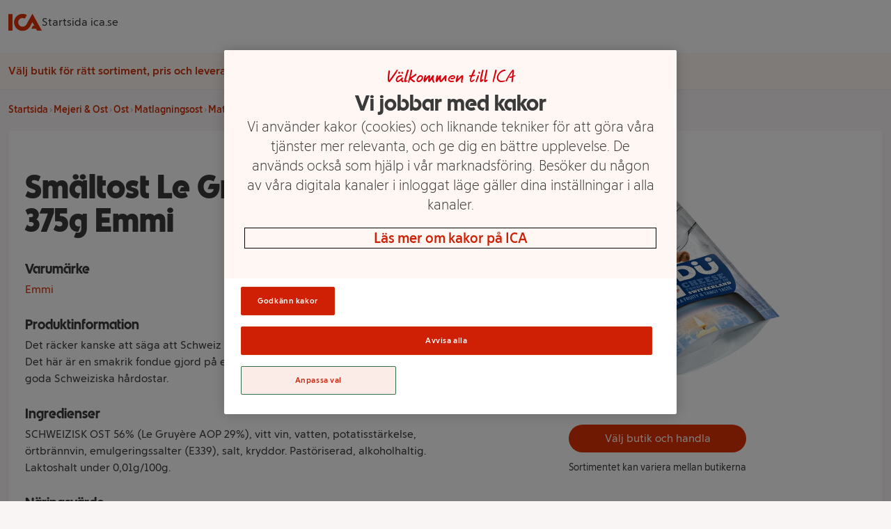

--- FILE ---
content_type: text/html
request_url: https://handla.ica.se/produkt/2085719
body_size: 57680
content:
<!DOCTYPE html><html lang="sv"> <head><meta charset="UTF-8"><meta name="viewport" content="width=device-width"><meta name="description" content="Det räcker kanske att säga att Schweiz anses vara ostfonduens ursprungsland. Det här är en smakrik fondue gjord på extra mycket Gruyère mixat med andra go..."><meta property="og:title" content="Smältost Le Gruyère Fondue 375g Emmi | Handla mat online från din lokala ICA-butik"><meta property="og:description" content="Det räcker kanske att säga att Schweiz anses vara ostfonduens ursprungsland. Det här är en smakrik fondue gjord på extra mycket Gruyère mixat med andra go..."><meta property="og:url" content="https://handla.ica.se/produkt/2085719"><meta property="og:type" content="Article"><meta property="og:site_name" content="Handla mat online från din lokala ICA-butik"><meta property="og:image" content="https://assets.icanet.se/image/upload/cs_srgb/t_product_large_2x_v1/v1730806794/snrbboi74pkxak3y5nz8.webp"><link rel="icon" type="image/svg+xml" href="/favicon.png"><link rel="preconnect" href="https://assets.icanet.se"><link rel="preload" href="https://handla.ica.se/app/store/0.1.257617/store-selector-app.css" as="style" onload="this.onload=null;this.rel='stylesheet'"><link rel="preload" href="https://assets.icanet.se/raw/upload/fonts/ica-atoms/ICAText_Ny/ICATextNy-Regular.woff2" as="font" type="font/woff2" crossorigin><link rel="preload" href="https://assets.icanet.se/raw/upload/fonts/ica-atoms/ICARubrik_V2/ICARubrik-Bold.woff2" as="font" type="font/woff2" crossorigin><link rel="preload" href="https://assets.icanet.se/raw/upload/fonts/ica-atoms/ICAText_Ny/ICATextNy-Bold.woff2" as="font" type="font/woff2" crossorigin><link rel="preload" href="https://assets.icanet.se/raw/upload/fonts/ica-atoms/ICARubrik_V2/ICARubrik-Black.woff2" as="font" type="font/woff2" crossorigin><script>
      function OptanonWrapper() {
        window.dispatchEvent(new Event("OptanonWindowReady"))

        window.Optanon.OnConsentChanged(function() {
          window.dispatchEvent(new Event("OptanonConsentChanged"))
        })
      }
    </script><link rel="preconnect" href="https://dev.visualwebsiteoptimizer.com"><script type="text/javascript" id="vwoCode">
      let vwoReady = false
      const cookieObj = new URLSearchParams(document.cookie.replace(/; /g, "&"))

      const getCookie = (cookieName) => {
        return cookieObj.get(cookieName) || undefined
      }

      const OptanonActive = getCookie("OptanonAlertBoxClosed")

      const runVwoCode = () => {
        if (vwoReady) return
        if (!window._vwo_code) var account_id=864252, version=2.1, settings_tolerance=2000, hide_element='body', hide_element_style = 'opacity:0 !important;filter:alpha(opacity=0) !important;background:none !important;transition:none !important;', f=false,w=window,d=document,v=d.querySelector('#vwoCode'),cK='_vwo_'+account_id+'_settings',cc={};try{var c=JSON.parse(localStorage.getItem('_vwo_'+account_id+'_config'));cc=c&&typeof c==='object'?c:{}}catch(e){}var stT=cc.stT==='session'?w.sessionStorage:w.localStorage;code={nonce:v&&v.nonce,library_tolerance:function(){return typeof library_tolerance!=='undefined'?library_tolerance:undefined},settings_tolerance:function(){return cc.sT||settings_tolerance},hide_element_style:function(){return'{'+(cc.hES||hide_element_style)+'}'},hide_element:function(){if(performance.getEntriesByName('first-contentful-paint')[0]){return''}return typeof cc.hE==='string'?cc.hE:hide_element},getVersion:function(){return version},finish:function(e){if(!f){f=true;var t=d.getElementById('_vis_opt_path_hides');if(t)t.parentNode.removeChild(t);if(e)(new Image).src='https://dev.visualwebsiteoptimizer.com/ee.gif?a='+account_id+e}},finished:function(){return f},addScript:function(e){var t=d.createElement('script');t.type='text/javascript';if(e.src){t.src=e.src}else{t.text=e.text}v&&t.setAttribute('nonce',v.nonce);d.getElementsByTagName('head')[0].appendChild(t)},load:function(e,t){var n=this.getSettings(),i=d.createElement('script'),r=this;t=t||{};if(n){i.textContent=n;d.getElementsByTagName('head')[0].appendChild(i);if(!w.VWO||VWO.caE){stT.removeItem(cK);r.load(e)}}else{var o=new XMLHttpRequest;o.open('GET',e,true);o.withCredentials=!t.dSC;o.responseType=t.responseType||'text';o.onload=function(){if(t.onloadCb){return t.onloadCb(o,e)}if(o.status===200||o.status===304){_vwo_code.addScript({text:o.responseText})}else{_vwo_code.finish('&e=loading_failure:'+e)}};o.onerror=function(){if(t.onerrorCb){return t.onerrorCb(e)}_vwo_code.finish('&e=loading_failure:'+e)};o.send()}},getSettings:function(){try{var e=stT.getItem(cK);if(!e){return}e=JSON.parse(e);if(Date.now()>e.e){stT.removeItem(cK);return}return e.s}catch(e){return}},init:function(){if(d.URL.indexOf('__vwo_disable__')>-1)return;var e=this.settings_tolerance();w._vwo_settings_timer=setTimeout(function(){_vwo_code.finish();stT.removeItem(cK)},e);var t;if(this.hide_element()!=='body'){t=d.createElement('style');var n=this.hide_element(),i=n?n+this.hide_element_style():'',r=d.getElementsByTagName('head')[0];t.setAttribute('id','_vis_opt_path_hides');v&&t.setAttribute('nonce',v.nonce);t.setAttribute('type','text/css');if(t.styleSheet)t.styleSheet.cssText=i;else t.appendChild(d.createTextNode(i));r.appendChild(t)}else{t=d.getElementsByTagName('head')[0];var i=d.createElement('div');i.style.cssText='z-index: 2147483647 !important;position: fixed !important;left: 0 !important;top: 0 !important;width: 100% !important;height: 100% !important;background: white !important;display: block !important;';i.setAttribute('id','_vis_opt_path_hides');i.classList.add('_vis_hide_layer');t.parentNode.insertBefore(i,t.nextSibling)}var o=window._vis_opt_url||d.URL,s='https://dev.visualwebsiteoptimizer.com/j.php?a='+account_id+'&u='+encodeURIComponent(o)+'&vn='+version;if(w.location.search.indexOf('_vwo_xhr')!==-1){this.addScript({src:s})}else{this.load(s+'&x=true')}}};w._vwo_code=code;code.init()
        vwoReady = true
      }

      if (OptanonActive) {
        runVwoCode()
      } else {
        window.addEventListener("OptanonConsentChanged", runVwoCode)
      }
    </script><title>Smältost Le Gruyère Fondue 375g Emmi | Handla mat online från din lokala ICA-butik</title><style>*,:before,:after{box-sizing:border-box;border-width:0;border-style:solid;border-color:#e5e7eb}:before,:after{--tw-content: ""}html{line-height:1.5;-webkit-text-size-adjust:100%;-moz-tab-size:4;-o-tab-size:4;tab-size:4;font-family:ICA Text Ny,ui-sans-serif,system-ui,-apple-system,BlinkMacSystemFont,Segoe UI,Roboto,Helvetica Neue,Arial,Noto Sans,sans-serif,"Apple Color Emoji","Segoe UI Emoji",Segoe UI Symbol,"Noto Color Emoji";font-feature-settings:normal}body{margin:0;line-height:inherit}hr{height:0;color:inherit;border-top-width:1px}abbr:where([title]){-webkit-text-decoration:underline dotted;text-decoration:underline dotted}h1,h2,h3,h4,h5,h6{font-size:inherit;font-weight:inherit}a{color:inherit;text-decoration:inherit}b,strong{font-weight:bolder}code,kbd,samp,pre{font-family:ui-monospace,SFMono-Regular,Menlo,Monaco,Consolas,Liberation Mono,Courier New,monospace;font-size:1em}small{font-size:80%}sub,sup{font-size:75%;line-height:0;position:relative;vertical-align:baseline}sub{bottom:-.25em}sup{top:-.5em}table{text-indent:0;border-color:inherit;border-collapse:collapse}button,input,optgroup,select,textarea{font-family:inherit;font-size:100%;font-weight:inherit;line-height:inherit;color:inherit;margin:0;padding:0}button,select{text-transform:none}button,[type=button],[type=reset],[type=submit]{-webkit-appearance:button;background-color:transparent;background-image:none}:-moz-focusring{outline:auto}:-moz-ui-invalid{box-shadow:none}progress{vertical-align:baseline}::-webkit-inner-spin-button,::-webkit-outer-spin-button{height:auto}[type=search]{-webkit-appearance:textfield;outline-offset:-2px}::-webkit-search-decoration{-webkit-appearance:none}::-webkit-file-upload-button{-webkit-appearance:button;font:inherit}summary{display:list-item}blockquote,dl,dd,h1,h2,h3,h4,h5,h6,hr,figure,p,pre{margin:0}fieldset{margin:0;padding:0}legend{padding:0}ol,ul,menu{list-style:none;margin:0;padding:0}textarea{resize:vertical}input::-moz-placeholder,textarea::-moz-placeholder{opacity:1;color:#9ca3af}input::placeholder,textarea::placeholder{opacity:1;color:#9ca3af}button,[role=button]{cursor:pointer}:disabled{cursor:default}img,svg,video,canvas,audio,iframe,embed,object{display:block;vertical-align:middle}img,video{max-width:100%;height:auto}[hidden]{display:none}*,:before,:after{--tw-border-spacing-x: 0;--tw-border-spacing-y: 0;--tw-translate-x: 0;--tw-translate-y: 0;--tw-rotate: 0;--tw-skew-x: 0;--tw-skew-y: 0;--tw-scale-x: 1;--tw-scale-y: 1;--tw-pan-x: ;--tw-pan-y: ;--tw-pinch-zoom: ;--tw-scroll-snap-strictness: proximity;--tw-ordinal: ;--tw-slashed-zero: ;--tw-numeric-figure: ;--tw-numeric-spacing: ;--tw-numeric-fraction: ;--tw-ring-inset: ;--tw-ring-offset-width: 0px;--tw-ring-offset-color: #fff;--tw-ring-color: rgb(59 130 246 / .5);--tw-ring-offset-shadow: 0 0 #0000;--tw-ring-shadow: 0 0 #0000;--tw-shadow: 0 0 #0000;--tw-shadow-colored: 0 0 #0000;--tw-blur: ;--tw-brightness: ;--tw-contrast: ;--tw-grayscale: ;--tw-hue-rotate: ;--tw-invert: ;--tw-saturate: ;--tw-sepia: ;--tw-drop-shadow: ;--tw-backdrop-blur: ;--tw-backdrop-brightness: ;--tw-backdrop-contrast: ;--tw-backdrop-grayscale: ;--tw-backdrop-hue-rotate: ;--tw-backdrop-invert: ;--tw-backdrop-opacity: ;--tw-backdrop-saturate: ;--tw-backdrop-sepia: }::backdrop{--tw-border-spacing-x: 0;--tw-border-spacing-y: 0;--tw-translate-x: 0;--tw-translate-y: 0;--tw-rotate: 0;--tw-skew-x: 0;--tw-skew-y: 0;--tw-scale-x: 1;--tw-scale-y: 1;--tw-pan-x: ;--tw-pan-y: ;--tw-pinch-zoom: ;--tw-scroll-snap-strictness: proximity;--tw-ordinal: ;--tw-slashed-zero: ;--tw-numeric-figure: ;--tw-numeric-spacing: ;--tw-numeric-fraction: ;--tw-ring-inset: ;--tw-ring-offset-width: 0px;--tw-ring-offset-color: #fff;--tw-ring-color: rgb(59 130 246 / .5);--tw-ring-offset-shadow: 0 0 #0000;--tw-ring-shadow: 0 0 #0000;--tw-shadow: 0 0 #0000;--tw-shadow-colored: 0 0 #0000;--tw-blur: ;--tw-brightness: ;--tw-contrast: ;--tw-grayscale: ;--tw-hue-rotate: ;--tw-invert: ;--tw-saturate: ;--tw-sepia: ;--tw-drop-shadow: ;--tw-backdrop-blur: ;--tw-backdrop-brightness: ;--tw-backdrop-contrast: ;--tw-backdrop-grayscale: ;--tw-backdrop-hue-rotate: ;--tw-backdrop-invert: ;--tw-backdrop-opacity: ;--tw-backdrop-saturate: ;--tw-backdrop-sepia: }.container{width:100%}@media(min-width:640px){.container{max-width:640px}}@media(min-width:768px){.container{max-width:768px}}@media(min-width:1024px){.container{max-width:1024px}}@media(min-width:1280px){.container{max-width:1280px}}@media(min-width:1536px){.container{max-width:1536px}}.static{position:static}.fixed{position:fixed}.absolute{position:absolute}.relative{position:relative}.sticky{position:sticky}.inset-0{inset:0}.-top-2{top:-.5rem}.bottom-0{bottom:0}.left-0{left:0}.right-3{right:.75rem}.top-0{top:0}.top-full{top:100%}.z-10{z-index:10}.z-\[4\]{z-index:4}.order-1{order:1}.order-2{order:2}.col-span-12{grid-column:span 12 / span 12}.col-span-4{grid-column:span 4 / span 4}.mx-auto{margin-left:auto;margin-right:auto}.mb-0{margin-bottom:0}.mb-0\.5{margin-bottom:.125rem}.mb-1{margin-bottom:.25rem}.mb-1\.5{margin-bottom:.375rem}.mb-2{margin-bottom:.5rem}.mb-3{margin-bottom:.75rem}.mb-4{margin-bottom:1rem}.mb-5{margin-bottom:1.25rem}.mb-6{margin-bottom:1.5rem}.ml-2{margin-left:.5rem}.mt-0{margin-top:0}.mt-0\.5{margin-top:.125rem}.mt-2{margin-top:.5rem}.mt-3{margin-top:.75rem}.block{display:block}.inline-block{display:inline-block}.flex{display:flex}.inline-flex{display:inline-flex}.grid{display:grid}.hidden{display:none}.h-12{height:3rem}.h-2{height:.5rem}.h-3{height:.75rem}.h-4{height:1rem}.h-5{height:1.25rem}.h-8{height:2rem}.h-\[52px\]{height:52px}.h-\[70px\]{height:70px}.h-full{height:100%}.max-h-80{max-height:20rem}.min-h-\[4\.5rem\]{min-height:4.5rem}.min-h-\[7rem\]{min-height:7rem}.w-12{width:3rem}.w-2{width:.5rem}.w-4{width:1rem}.w-5{width:1.25rem}.w-8{width:2rem}.w-\[60\%\]{width:60%}.w-\[70px\]{width:70px}.w-full{width:100%}.min-w-\[100px\]{min-width:100px}.min-w-\[50\%\]{min-width:50%}.max-w-\[115px\]{max-width:115px}.max-w-\[240px\]{max-width:240px}.max-w-xl{max-width:36rem}.rotate-90{--tw-rotate: 90deg;transform:translate(var(--tw-translate-x),var(--tw-translate-y)) rotate(var(--tw-rotate)) skew(var(--tw-skew-x)) skewY(var(--tw-skew-y)) scaleX(var(--tw-scale-x)) scaleY(var(--tw-scale-y))}.transform{transform:translate(var(--tw-translate-x),var(--tw-translate-y)) rotate(var(--tw-rotate)) skew(var(--tw-skew-x)) skewY(var(--tw-skew-y)) scaleX(var(--tw-scale-x)) scaleY(var(--tw-scale-y))}.cursor-pointer{cursor:pointer}.resize{resize:both}.grid-cols-10{grid-template-columns:repeat(10,minmax(0,1fr))}.grid-cols-12{grid-template-columns:repeat(12,minmax(0,1fr))}.grid-cols-2{grid-template-columns:repeat(2,minmax(0,1fr))}.flex-col{flex-direction:column}.flex-wrap{flex-wrap:wrap}.flex-nowrap{flex-wrap:nowrap}.items-center{align-items:center}.justify-start{justify-content:flex-start}.justify-end{justify-content:flex-end}.justify-center{justify-content:center}.justify-between{justify-content:space-between}.gap-1{gap:.25rem}.gap-2{gap:.5rem}.gap-3{gap:.75rem}.gap-4{gap:1rem}.gap-8{gap:2rem}.self-stretch{align-self:stretch}.overflow-hidden{overflow:hidden}.overflow-y-scroll{overflow-y:scroll}.truncate{overflow:hidden;text-overflow:ellipsis;white-space:nowrap}.whitespace-nowrap{white-space:nowrap}.break-words{overflow-wrap:break-word}.rounded{border-radius:.25rem}.rounded-2xl{border-radius:1rem}.rounded-full{border-radius:9999px}.rounded-md{border-radius:.375rem}.border{border-width:1px}.border-b{border-bottom-width:1px}.bg-black\/60{background-color:#0009}.bg-ica-brown-lightest{--tw-bg-opacity: 1;background-color:rgb(249 245 245 / var(--tw-bg-opacity))}.bg-ica-orange-lightest{--tw-bg-opacity: 1;background-color:rgb(254 247 243 / var(--tw-bg-opacity))}.bg-ica-pink-light{--tw-bg-opacity: 1;background-color:rgb(252 236 231 / var(--tw-bg-opacity))}.bg-ica-red{--tw-bg-opacity: 1;background-color:rgb(225 50 5 / var(--tw-bg-opacity))}.bg-slate-50{--tw-bg-opacity: 1;background-color:rgb(248 250 252 / var(--tw-bg-opacity))}.bg-white{--tw-bg-opacity: 1;background-color:rgb(255 255 255 / var(--tw-bg-opacity))}.bg-kvantum-pattern{background-image:url(https://assets.icanet.se/image/upload/v1686830732/frontend-common/StoreHeader-Pattern-Kvantum-L-XL.webp)}.bg-maxi-pattern{background-image:url(https://assets.icanet.se/image/upload/v1686830733/frontend-common/StoreHeader-Pattern-Maxi-L-XL.webp)}.bg-nara-pattern{background-image:url(https://assets.icanet.se/image/upload/v1686830732/frontend-common/StoreHeader-Pattern-Nara-L-XL.webp)}.bg-supermarket-pattern{background-image:url(https://assets.icanet.se/image/upload/v1686830732/frontend-common/StoreHeader-Pattern-Supermarket-L-XL.webp)}.bg-\[auto_12px\]{background-size:auto 12px}.bg-cover{background-size:cover}.bg-no-repeat{background-repeat:no-repeat}.object-fill{-o-object-fit:fill;object-fit:fill}.p-2{padding:.5rem}.p-3{padding:.75rem}.p-6{padding:1.5rem}.px-1{padding-left:.25rem;padding-right:.25rem}.px-3{padding-left:.75rem;padding-right:.75rem}.px-4{padding-left:1rem;padding-right:1rem}.px-6{padding-left:1.5rem;padding-right:1.5rem}.py-1{padding-top:.25rem;padding-bottom:.25rem}.py-1\.5{padding-top:.375rem;padding-bottom:.375rem}.py-2{padding-top:.5rem;padding-bottom:.5rem}.py-3{padding-top:.75rem;padding-bottom:.75rem}.py-5{padding-top:1.25rem;padding-bottom:1.25rem}.py-6{padding-top:1.5rem;padding-bottom:1.5rem}.py-8{padding-top:2rem;padding-bottom:2rem}.pb-4{padding-bottom:1rem}.pb-6{padding-bottom:1.5rem}.pt-2{padding-top:.5rem}.pt-6{padding-top:1.5rem}.text-center{text-align:center}.text-right{text-align:right}.font-hand{font-family:ICA Hand}.font-rubrik{font-family:ICA Rubrik}.text-2xl{font-size:1.5rem;line-height:2rem}.text-4xl{font-size:2.25rem;line-height:2.5rem}.text-5xl{font-size:3rem;line-height:1}.text-sm{font-size:.875rem;line-height:1.25rem}.text-xl{font-size:1.25rem;line-height:1.75rem}.text-xs{font-size:.75rem;line-height:1rem}.font-black{font-weight:900}.font-bold{font-weight:700}.font-light{font-weight:300}.font-medium{font-weight:500}.font-semibold{font-weight:600}.uppercase{text-transform:uppercase}.not-italic{font-style:normal}.text-black\/75{color:#000000bf}.text-gray-800{--tw-text-opacity: 1;color:rgb(31 41 55 / var(--tw-text-opacity))}.text-ica-brown-dark{--tw-text-opacity: 1;color:rgb(89 61 50 / var(--tw-text-opacity))}.text-ica-red-text{--tw-text-opacity: 1;color:rgb(207 46 5 / var(--tw-text-opacity))}.text-ica-text{--tw-text-opacity: 1;color:rgb(58 58 58 / var(--tw-text-opacity))}.text-white{--tw-text-opacity: 1;color:rgb(255 255 255 / var(--tw-text-opacity))}.shadow-sm{--tw-shadow: 0 1px 2px 0 rgb(0 0 0 / .05);--tw-shadow-colored: 0 1px 2px 0 var(--tw-shadow-color);box-shadow:var(--tw-ring-offset-shadow, 0 0 #0000),var(--tw-ring-shadow, 0 0 #0000),var(--tw-shadow)}.shadow-slate-200{--tw-shadow-color: #e2e8f0;--tw-shadow: var(--tw-shadow-colored)}.filter{filter:var(--tw-blur) var(--tw-brightness) var(--tw-contrast) var(--tw-grayscale) var(--tw-hue-rotate) var(--tw-invert) var(--tw-saturate) var(--tw-sepia) var(--tw-drop-shadow)}.transition-colors{transition-property:color,background-color,border-color,outline-color,text-decoration-color,fill,stroke;transition-timing-function:cubic-bezier(.4,0,.2,1);transition-duration:.15s}.transition-shadow{transition-property:box-shadow;transition-timing-function:cubic-bezier(.4,0,.2,1);transition-duration:.15s}.last\:mb-0:last-child{margin-bottom:0}.hover\:bg-ica-red:hover{--tw-bg-opacity: 1;background-color:rgb(225 50 5 / var(--tw-bg-opacity))}.hover\:text-white:hover{--tw-text-opacity: 1;color:rgb(255 255 255 / var(--tw-text-opacity))}.hover\:underline:hover{text-decoration-line:underline}.hover\:shadow-slate-300:hover{--tw-shadow-color: #cbd5e1;--tw-shadow: var(--tw-shadow-colored)}@media(min-width:640px){.sm\:col-span-8{grid-column:span 8 / span 8}.sm\:block{display:block}.sm\:hidden{display:none}.sm\:text-sm{font-size:.875rem;line-height:1.25rem}}@media(min-width:768px){.md\:order-1{order:1}.md\:order-2{order:2}.md\:col-span-3{grid-column:span 3 / span 3}.md\:col-span-4{grid-column:span 4 / span 4}.md\:col-span-6{grid-column:span 6 / span 6}.md\:col-span-9{grid-column:span 9 / span 9}.md\:mb-0{margin-bottom:0}.md\:grid{display:grid}.md\:min-h-\[3\.25rem\]{min-height:3.25rem}.md\:w-60{width:15rem}.md\:grid-cols-3{grid-template-columns:repeat(3,minmax(0,1fr))}.md\:flex-row{flex-direction:row}.md\:justify-start{justify-content:flex-start}.md\:text-left{text-align:left}}@media(min-width:1024px){.lg\:mb-6{margin-bottom:1.5rem}.lg\:flex{display:flex}.lg\:aspect-\[48\/11\]{aspect-ratio:48/11}.lg\:max-w-\[60\%\]{max-width:60%}.lg\:grid-cols-4{grid-template-columns:repeat(4,minmax(0,1fr))}.lg\:p-16{padding:4rem}.lg\:text-2xl{font-size:1.5rem;line-height:2rem}.lg\:text-6xl{font-size:3.75rem;line-height:1}}@media(min-width:1280px){.xl\:col-span-10{grid-column:span 10 / span 10}.xl\:col-span-2{grid-column:span 2 / span 2}.xl\:grid-cols-5{grid-template-columns:repeat(5,minmax(0,1fr))}}
@font-face{font-family:ICA Rubrik;src:url(https://assets.icanet.se/raw/upload/fonts/ica-atoms/ICARubrik_V2/ICARubrik-Regular.woff2) format("woff2"),url(https://assets.icanet.se/raw/upload/fonts/ica-atoms/ICARubrik_V2/ICARubrik-Regular.woff) format("woff");font-weight:400;font-style:normal;font-display:swap}@font-face{font-family:ICARubrik;src:url(https://assets.icanet.se/raw/upload/fonts/ica-atoms/ICARubrik_V2/ICARubrik-Regular.woff2) format("woff2"),url(https://assets.icanet.se/raw/upload/fonts/ica-atoms/ICARubrik_V2/ICARubrik-Regular.woff) format("woff");font-weight:400;font-style:normal;font-display:swap}@font-face{font-family:ICA Rubrik;src:url(https://assets.icanet.se/raw/upload/fonts/ica-atoms/ICARubrik_V2/ICARubrik-Bold.woff2) format("woff2"),url(https://assets.icanet.se/raw/upload/fonts/ica-atoms/ICARubrik_V2/ICARubrik-Bold.woff) format("woff");font-weight:700;font-style:normal;font-display:swap}@font-face{font-family:ICARubrik;src:url(https://assets.icanet.se/raw/upload/fonts/ica-atoms/ICARubrik_V2/ICARubrik-Bold.woff2) format("woff2"),url(https://assets.icanet.se/raw/upload/fonts/ica-atoms/ICARubrik_V2/ICARubrik-Bold.woff) format("woff");font-weight:700;font-style:normal;font-display:swap}@font-face{font-family:ICA Rubrik;src:url(https://assets.icanet.se/raw/upload/fonts/ica-atoms/ICARubrik_V2/ICARubrik-Light.woff2) format("woff2"),url(https://assets.icanet.se/raw/upload/fonts/ica-atoms/ICARubrik_V2/ICARubrik-Light.woff) format("woff");font-weight:300;font-style:normal;font-display:swap}@font-face{font-family:ICARubrik;src:url(https://assets.icanet.se/raw/upload/fonts/ica-atoms/ICARubrik_V2/ICARubrik-Light.woff2) format("woff2"),url(https://assets.icanet.se/raw/upload/fonts/ica-atoms/ICARubrik_V2/ICARubrik-Light.woff) format("woff");font-weight:300;font-style:normal;font-display:swap}@font-face{font-family:ICA Rubrik;src:url(https://assets.icanet.se/raw/upload/fonts/ica-atoms/ICARubrik_V2/ICARubrik-Medium.woff2) format("woff2"),url(https://assets.icanet.se/raw/upload/fonts/ica-atoms/ICARubrik_V2/ICARubrik-Medium.woff) format("woff");font-weight:500;font-style:normal;font-display:swap}@font-face{font-family:ICARubrik;src:url(https://assets.icanet.se/raw/upload/fonts/ica-atoms/ICARubrik_V2/ICARubrik-Medium.woff2) format("woff2"),url(https://assets.icanet.se/raw/upload/fonts/ica-atoms/ICARubrik_V2/ICARubrik-Medium.woff) format("woff");font-weight:500;font-style:normal;font-display:swap}@font-face{font-family:ICA Rubrik;src:url(https://assets.icanet.se/raw/upload/fonts/ica-atoms/ICARubrik_V2/ICARubrik-Black.woff2) format("woff2"),url(https://assets.icanet.se/raw/upload/fonts/ica-atoms/ICARubrik_V2/ICARubrik-Black.woff) format("woff");font-weight:900;font-style:normal;font-display:swap}@font-face{font-family:ICARubrik;src:url(https://assets.icanet.se/raw/upload/fonts/ica-atoms/ICARubrik_V2/ICARubrik-Black.woff2) format("woff2"),url(https://assets.icanet.se/raw/upload/fonts/ica-atoms/ICARubrik_V2/ICARubrik-Black.woff) format("woff");font-weight:900;font-style:normal;font-display:swap}@font-face{font-family:ICA Text Ny;src:url(https://assets.icanet.se/raw/upload/fonts/ica-atoms/ICAText_Ny/ICATextNy-Regular.woff2) format("woff2"),url(https://assets.icanet.se/raw/upload/fonts/ica-atoms/ICAText_Ny/ICATextNy-Regular.woff) format("woff");font-weight:400;font-style:normal;font-display:swap}@font-face{font-family:ICATextNy;src:url(https://assets.icanet.se/raw/upload/fonts/ica-atoms/ICAText_Ny/ICATextNy-Regular.woff2) format("woff2"),url(https://assets.icanet.se/raw/upload/fonts/ica-atoms/ICAText_Ny/ICATextNy-Regular.woff) format("woff");font-weight:400;font-style:normal;font-display:swap}@font-face{font-family:ICA Text Ny;src:url(https://assets.icanet.se/raw/upload/fonts/ica-atoms/ICAText_Ny/ICATextNy-Bold.woff2) format("woff2"),url(https://assets.icanet.se/raw/upload/fonts/ica-atoms/ICAText_Ny/ICATextNy-Bold.woff) format("woff");font-weight:700;font-style:normal;font-display:swap}@font-face{font-family:ICATextNy;src:url(https://assets.icanet.se/raw/upload/fonts/ica-atoms/ICAText_Ny/ICATextNy-Bold.woff2) format("woff2"),url(https://assets.icanet.se/raw/upload/fonts/ica-atoms/ICAText_Ny/ICATextNy-Bold.woff) format("woff");font-weight:700;font-style:normal;font-display:swap}@font-face{font-family:ICA Text Ny;src:url(https://assets.icanet.se/raw/upload/fonts/ica-atoms/ICAText_Ny/ICATextNy-Light.woff2) format("woff2"),url(https://assets.icanet.se/raw/upload/fonts/ica-atoms/ICAText_Ny/ICATextNy-Light.woff) format("woff");font-weight:300;font-style:normal;font-display:swap}@font-face{font-family:ICATextNy;src:url(https://assets.icanet.se/raw/upload/fonts/ica-atoms/ICAText_Ny/ICATextNy-Light.woff2) format("woff2"),url(https://assets.icanet.se/raw/upload/fonts/ica-atoms/ICAText_Ny/ICATextNy-Light.woff) format("woff");font-weight:300;font-style:normal;font-display:swap}@font-face{font-family:ICA Text Ny;src:url(https://assets.icanet.se/raw/upload/fonts/ica-atoms/ICAText_Ny/ICATextNy-Black.woff2) format("woff2"),url(https://assets.icanet.se/raw/upload/fonts/ica-atoms/ICAText_Ny/ICATextNy-Black.woff) format("woff");font-weight:900;font-style:normal;font-display:swap}@font-face{font-family:ICATextNy;src:url(https://assets.icanet.se/raw/upload/fonts/ica-atoms/ICAText_Ny/ICATextNy-Black.woff2) format("woff2"),url(https://assets.icanet.se/raw/upload/fonts/ica-atoms/ICAText_Ny/ICATextNy-Black.woff) format("woff");font-weight:900;font-style:normal;font-display:swap}@font-face{font-family:ICA Siffror;src:url(https://assets.icanet.se/raw/upload/fonts/ica-atoms/ICAText_Ny/ICATextNy-Siffror.woff2) format("woff2"),url(https://assets.icanet.se/raw/upload/fonts/ica-atoms/ICAText_Ny/ICATextNy-Siffror.woff) format("woff");font-weight:400;font-style:normal;font-display:swap}@font-face{font-family:ICASiffror;src:url(https://assets.icanet.se/raw/upload/fonts/ica-atoms/ICAText_Ny/ICATextNy-Siffror.woff2) format("woff2"),url(https://assets.icanet.se/raw/upload/fonts/ica-atoms/ICAText_Ny/ICATextNy-Siffror.woff) format("woff");font-weight:400;font-style:normal;font-display:swap}@font-face{font-family:ICA Hand;src:url(https://assets.icanet.se/raw/upload/fonts/ica-atoms/ICAHand/ICAHand-regular.woff2) format("woff2"),url(https://assets.icanet.se/raw/upload/fonts/ica-atoms/ICAHand/ICAHand-regular.woff) format("woff");font-weight:400;font-style:normal;font-display:swap}@font-face{font-family:ICAHand;src:url(https://assets.icanet.se/raw/upload/fonts/ica-atoms/ICAHand/ICAHand-regular.woff2) format("woff2"),url(https://assets.icanet.se/raw/upload/fonts/ica-atoms/ICAHand/ICAHand-regular.woff) format("woff");font-weight:400;font-style:normal;font-display:swap}@font-face{font-family:ICA Pensel;src:url(https://assets.icanet.se/raw/upload/fonts/ica-atoms/ICAPensel/ICAPensel-Regular.woff2) format("woff2"),url(https://assets.icanet.se/raw/upload/fonts/ica-atoms/ICAPensel/ICAPensel-Regular.woff) format("woff");font-weight:400;font-style:normal;font-display:swap}@font-face{font-family:ICAPensel;src:url(https://assets.icanet.se/raw/upload/fonts/ica-atoms/ICAPensel/ICAPensel-Regular.woff2) format("woff2"),url(https://assets.icanet.se/raw/upload/fonts/ica-atoms/ICAPensel/ICAPensel-Regular.woff) format("woff");font-weight:400;font-style:normal;font-display:swap}h1,h2,h3{font-family:ICA Rubrik}
</style></head> <body class="bg-ica-brown-lightest text-ica-text"> <div id="page-content"> <header class="bg-white shadow-sm mb-5 sticky z-10 top-0 w-full"> <div class="container mx-auto px-3 flex items-center gap-8 py-2"> <a href="/" title="Till startsidan" aria-label="Till startsidan"> <svg class="w-12 h-12" fill="#e13205" viewBox="0 7.769999980926514 32 16.44900131225586"><path d="M0 8.208h3.986v15.726H0V8.208m23.042-.438L32 23.934h-4.534l-.986-1.752h-4.512l1.577-2.848h1.358l-1.862-3.373-1.949 3.504a13.904 13.904 0 0 1-.92 1.446 8.172 8.172 0 0 1-6.571 3.308c-4.49 0-8.148-3.658-8.148-8.148s3.658-8.148 8.148-8.148c1.533 0 2.913.416 4.118 1.117l-1.927 3.482a4.265 4.265 0 0 0-2.19-.613c-2.3 0-4.161 1.862-4.161 4.162s1.862 4.162 4.161 4.162c1.249 0 2.278-.526 3.023-1.292.328-.329.701-.876.81-1.073l5.607-10.097"></path></svg> </a> <a rel="noopener" href="https://www.ica.se">Startsida ica.se</a> </div> <div id="profile-pattern" class="h-3 w-full bg-[auto_12px]"></div> <div class="bg-ica-orange-lightest"> <div class="container mx-auto px-3 min-h-[7rem] md:min-h-[3.25rem] flex items-center justify-center md:justify-start relative"> <div class="no-store justify-center items-center py-3 gap-3 hidden flex-col md:flex-row"> <p class="text-ica-red-text font-semibold text-center md:text-left">
Välj butik för rätt sortiment, pris och leveransalternativ
</p> <button class="store-selector-choose-store bg-ica-pink-light text-ica-red-text text-sm font-medium px-4 py-1 rounded-full">Välj butik</button> </div> <div class="store hidden items-center py-3 gap-3 flex-col md:flex-row"> <p class="font-rubrik font-bold text-xl text-ica-red-text store-name"></p> <div class="flex gap-3"> <button class="goto-store bg-ica-red text-white text-sm font-medium px-4 py-1 rounded-full">
Till butikens e-handel
</button> <button class="switch-store bg-ica-pink-light text-ica-red-text text-sm font-medium px-4 py-1 rounded-full">Eller byt butik</button> </div> </div> <div class="bg-white shadow-sm rounded-md h-[52px] overflow-hidden hidden items-center justify-center absolute -top-2 right-3 px-1" id="profile-icon"> <svg xmlns="http://www.w3.org/2000/svg" width="96" height="96" viewBox="0 0 96 96" aria-hidden="true" id="maxi-icon" class="w-[70px] h-[70px] hidden"> <g fill="none" fill-rule="evenodd"> <path fill="#1D1D1B" d="m51.708 62.053 2.098-5.644h1.263l2.096 5.716h-1.28l-.423-1.272h-2.093l-.44 1.272h-2.293v-4.05h-.015l-1.274 4.05h-.882l-1.275-4.01h-.014v4.01h-1.07V56.41h1.609l1.217 3.93h.013l1.152-3.93h1.61v5.643zM27.49 60.228c0 .761.58 1.057 1.24 1.057.43 0 1.09-.128 1.09-.711 0-.619-.84-.722-1.663-.946-.832-.225-1.671-.552-1.671-1.626 0-1.169 1.082-1.729 2.095-1.729 1.168 0 2.242.522 2.242 1.842h-1.19c-.04-.688-.519-.866-1.107-.866-.393 0-.848.17-.848.65 0 .44.266.497 1.672.864.407.105 1.663.368 1.663 1.666 0 1.047-.808 1.832-2.33 1.832-1.24 0-2.402-.625-2.385-2.033h1.192zm4.981-2.762h-1.679V56.41h4.59v1.056h-1.679v4.66h-1.232v-4.66zm5.2-1.192c1.734 0 2.753 1.32 2.753 3.019 0 1.647-1.019 2.967-2.753 2.967-1.734 0-2.753-1.32-2.753-2.967 0-1.7 1.02-3.02 2.753-3.02zm0 4.93c1.107 0 1.523-.96 1.523-1.911 0-1.001-.416-1.964-1.523-1.964s-1.523.963-1.523 1.964c0 .95.416 1.911 1.523 1.911zm3.2-4.794h3.02c1.004 0 1.64.713 1.64 1.576 0 .673-.267 1.178-.887 1.434v.015c.605.16.778.762.816 1.337.023.36.015 1.032.236 1.353h-1.233c-.148-.359-.133-.912-.195-1.368-.086-.6-.314-.864-.934-.864h-1.232v2.232H40.87V56.41zm1.231 2.587h1.35c.549 0 .848-.241.848-.818 0-.552-.3-.793-.848-.793h-1.35v1.61zm11.586.918h1.452l-.707-2.096h-.016l-.729 2.096zm3.569-3.505h3.019c1.006 0 1.64.713 1.64 1.576 0 .673-.269 1.178-.887 1.434v.015c.605.16.778.762.816 1.337.023.36.015 1.032.235 1.353h-1.23c-.15-.359-.135-.912-.197-1.368-.086-.6-.314-.864-.934-.864h-1.23v2.232h-1.232V56.41zm1.232 2.587h1.348c.55 0 .846-.241.846-.818 0-.552-.296-.793-.846-.793H58.49v1.61zm3.842-2.587h1.232v2.37l2.19-2.37h1.536l-2.188 2.257 2.399 3.458h-1.543l-1.689-2.568-.705.728v1.84h-1.232V56.41zm5.262 0h1.199l2.29 3.833h.014V56.41h1.13v5.715h-1.205l-2.284-3.827h-.015v3.827h-1.129V56.41zm7.003 0h1.263l2.096 5.715h-1.28l-.423-1.272H74.16l-.44 1.272h-1.25l2.127-5.716zm-.117 3.505h1.452l-.707-2.096h-.015l-.73 2.096zm3.557-3.506h2.367c1.423 0 2.49.93 2.49 2.826 0 1.658-.815 2.89-2.49 2.89h-2.367v-5.716zm1.206 4.66h1.076c.7 0 1.37-.449 1.37-1.712 0-1.154-.386-1.89-1.584-1.89h-.862v3.602z"></path> <path fill="#E3000B" d="m49.845 48.801-3.598-.001s-.377 1.406 1.95-4.937c0 0 1.959 5.863 1.648 4.938zm-6.063-11.467h8.78l5.758 17.284 4.664-8.779-4.663-8.505h6.31c.888 1.488.752 1.262 1.643 2.702 0 0-.412.81 1.65-2.702h6.035l-4.664 8.505 4.827 8.78h-6.34c.138.388 0 0-1.397-2.744-.728 1.142-.425.767-1.62 2.743H51.873s.136.32-.823-2.457l-5.896-.012c-.823 2.47-.768 2.085-.823 2.47h-6.483l5.934-17.285zM13.001 33h9.327l2.695 11.72L27.788 33h9.08v21.672h-6.31l-.014-13.485-3.002 13.485h-4.94l-3.319-13.621.03 13.621H13V33zm63.508 21.616V37.334h6.31v17.282h-6.31zM13 61.977V56.24h1.345v5.738H13zm8.383-2.825-.74 1.21s-.894 1.772-2.643 1.772c-1.435.007-3.049-1.052-3.049-3.115 0-2.062 2.489-3.541 4.483-2.466l-.74 1.234c-1.278-.742-2.576.547-2.242 1.792.238.878 1.704 1.928 2.781.27l2.175-3.61 3.115 5.784h-1.615l-.336-.629h-1.638l.54-1.009h.56l-.65-1.232z"></path> </g> </svg> <svg xmlns="http://www.w3.org/2000/svg" width="96" height="96" viewBox="0 0 96 96" aria-hidden="true" id="supermarket-icon" class="w-[70px] h-[70px] hidden"><path fill="#E3000B" fill-rule="evenodd" d="M9.81 54.9c-.65 0-.93.25-.93.6 0 .32.18.47.71.56l.88.13a3.3 3.3 0 0 1 2.87 3.38c0 3.21-2.41 4.74-5.7 4.74-1.76 0-3.38-.5-4.64-1.38l1.76-3.3.2.18c.67.62 1.51.96 2.5.96.75 0 1.25-.14 1.25-.57 0-.4-.22-.57-.86-.7L7 59.36c-1.5-.29-2.8-1.52-2.8-3.2 0-2.92 2.16-4.67 5.88-4.67a7.4 7.4 0 0 1 3.8 1.08l-1.72 3.26a3.77 3.77 0 0 0-2.35-.92zm10.27 1.66h3.48l-.67 4.22c-.53 2.63-2.35 3.55-4.83 3.53-2.19-.02-4.1-1.16-3.72-3.53l.67-4.22h3.42l-.61 3.86c-.07.43 0 .8.6.84.58.03.87-.25.97-.84l.69-3.86zm10.01-.23c2.23 0 3.47 1.86 3.14 4-.35 2.15-2.16 3.95-4.37 3.95-.86 0-1.7-.3-2.16-.96L26.1 67h-2.88l1.66-10.43h2.88l-.14.85h.03a3.14 3.14 0 0 1 2.43-1.1zm.3 3.98c.14-.9-.34-1.65-1.39-1.65-1.04 0-1.77.75-1.9 1.65-.15.93.34 1.64 1.39 1.64 1.04 0 1.76-.71 1.9-1.64zm8.45-3.98c2.59 0 3.83 1.6 3.43 4.14l-.04.28h-5.65c-.17 1.07.38 1.66 1.47 1.66.57 0 1.12-.16 1.49-.66h2.4c-.7 1.77-2.47 2.53-4.17 2.53-2.48 0-4.1-1.4-3.7-3.97a4.6 4.6 0 0 1 4.77-3.98zm-2.07 3.06h3.36c-.02-.81-.65-1.35-1.43-1.35-.85 0-1.62.47-1.93 1.35zm11.15-2.97c.3 0 .58.08.84.18l-.83 1.96a1.24 1.24 0 0 0-.6-.12c-1.39 0-1.76 1.19-1.96 2.28l-.52 3.32h-2.2l1.17-7.38h2.2l-.14.89h.03a2.29 2.29 0 0 1 2-1.13zm10.05-.07c1.73-.04 2.14 1.37 1.92 3.05l-.74 4.63h-2.1l.61-3.9c.12-.73.31-1.96-.7-2-1.16-.04-1.35 1.39-1.48 2.25l-.6 3.65h-2.12l.6-3.77c.1-.73.45-2.1-.65-2.13-1.16-.03-1.4 1.36-1.56 2.25l-.58 3.65H48.5l1.19-7.43h2.07l-.14.79h.04a2.52 2.52 0 0 1 2-1.04c.93 0 1.6.38 1.96 1.17a3.16 3.16 0 0 1 2.35-1.17zm9.27 1.5.2-1.24h1.8l-1.18 7.42h-1.8l.18-1.15h-.03a3.33 3.33 0 0 1-2.74 1.37c-2.27 0-3.26-1.85-2.92-3.97.32-2.03 1.75-3.86 4.02-3.88 1.1 0 1.99.56 2.44 1.45h.03zm-.73 2.52c.18-1.14-.37-2.11-1.61-2.11-1.2 0-2.07 1.02-2.24 2.11-.18 1.11.33 2.14 1.55 2.14 1.26 0 2.1-.98 2.3-2.14zm7.94-3.98c.4 0 .8.14 1.11.37l-.7 1.64a2.25 2.25 0 0 0-1.09-.26c-1.39 0-1.84 1.04-2.03 2.25l-.58 3.64h-1.63l1.18-7.42h1.62l-.17 1.02h.04c.49-.87 1.3-1.24 2.25-1.24zm8.06.15-3.44 2.9 2.97 4.6h-1.73l-2.38-3.67-.87.75-.43 2.92h-1.4l1.98-12.56h1.37l-1.24 7.83 3.24-2.77h1.93zm3.98-.17c2.38 0 3.21 1.74 2.87 3.93l-.08.3h-5.76c-.32 1.54.42 2.5 1.99 2.46 1.1-.02 1.84-.59 2.52-1.47l1.02.62a4.39 4.39 0 0 1-3.78 2.02c-2.28-.03-3.4-1.7-3.05-3.88.36-2.27 1.87-3.98 4.27-3.98zm-2.68 3.08h4.41c.02-1.21-.32-1.95-1.87-1.95-1.29 0-2.2.9-2.54 1.95zm8.65-2.91h1.41l-.2 1.08h-1.4l-1 6.42h-1.1l1.01-6.42h-.82l.18-1.08h.82l.48-2.87h1.08l-.46 2.87zm-24.64-5.15h-6.28l-1.37-2.42h-6.25l2.18-3.95H58l-2.58-4.67-2.7 4.85c-.43.76-.85 1.43-1.28 2a11.3 11.3 0 0 1-20.4-6.7 11.3 11.3 0 0 1 17-9.74l-2.67 4.82a5.76 5.76 0 1 0 1.15 8.9c.46-.46.98-1.22 1.13-1.5L55.4 29l12.4 22.4zm-44.33 0V29.61H29v21.78h-5.52z"></path></svg> <svg xmlns="http://www.w3.org/2000/svg" width="96" height="96" viewBox="0 0 96 96" aria-hidden="true" id="kvantum-icon" class="w-[70px] h-[70px] hidden"><path fill="#E3000B" fill-rule="evenodd" d="M83 65.11C83 66.7 81.707 68 80.125 68h-64.25C14.293 68 13 66.7 13 65.11v-9.514a2.89 2.89 0 0 1 2.875-2.889h64.25c1.582 0 2.875 1.3 2.875 2.89v9.514zm-65.883-9.163v8.146h2.16v-3.7h.023l2.52 3.7h2.754l-3.229-4.353 2.995-3.793h-2.6l-2.44 3.326h-.023v-3.326h-2.16zm8.211 0 2.719 8.146h2.67l2.718-8.146h-2.05l-2.003 6.198-2.004-6.198h-2.05zm7.608 8.147h2.195l.638-1.739h3.012l.636 1.739h2.369l-3.124-8.147h-2.648l-3.078 8.147zm5.28-3.28h-1.877l.947-2.932.93 2.932zm4.738-4.866v8.146h2.163v-5.048l3.497 5.048h2.166v-8.146h-2.166v4.69l-3.492-4.69h-2.168zm11.527 1.61v6.535h2.16v-6.535h1.998v-1.611h-6.156v1.61h1.998zM67.466 61v-5.055h-2.16v4.693c0 1.073-.291 1.985-1.395 1.985-1.103 0-1.393-.912-1.393-1.985v-4.693h-2.16V61c0 2.229 1.442 3.234 3.553 3.234 2.115 0 3.555-1.005 3.555-3.234zm1.835-5.054v8.146h2.171v-5.046l1.782 5.046h1.68l1.778-5.046v5.046h2.172v-8.146h-3.037l-1.753 4.691-1.768-4.691H69.3zM27.377 28.708h5.173V49.29h-5.173s-.002-20.586 0-20.58zm7.704 7.01c.756-2.22 2.338-4.467 4.488-5.733 2.247-1.426 5.21-2.022 7.953-1.323 1.032.216 1.864.529 2.876 1.165.051.037.048.02.083.077l-2.54 4.489c-1.112-.632-2.485-.956-3.847-.675-.873.139-1.636.553-2.367 1.05-1.24 1.082-1.948 2.467-2.023 4.072-.022 1.088.235 2.09.754 2.97 1.181 1.94 3.326 2.935 5.556 2.622 1.555-.208 3-1.206 3.819-2.606l.561-.995L57.396 28l11.82 21.289h-5.948c-.422-.764-1.3-2.28-1.3-2.28l-5.897.002 2.01-3.763h1.798l-2.453-4.395-.585 1.037-1.997 3.63c-1.078 2.086-2.995 4.181-5.153 5.144-2.287 1.188-5.575 1.333-8.047.446-1.776-.6-3.513-1.744-4.701-3.323-1.857-2.367-2.61-4.874-2.225-8.145.063-.533.224-1.422.363-1.924z"></path> </svg> <svg xmlns="http://www.w3.org/2000/svg" width="96" height="96" viewBox="0 0 96 96" aria-hidden="true" id="nara-icon" class="w-[70px] h-[70px] hidden"><path fill="#E3000B" fill-rule="evenodd" d="M47.032 58.768h1.918v1.115h.023c.42-.875 1.259-1.26 2.213-1.26 1.66 0 2.327 1.167 2.327 2.428v3.802h-2.105v-2.948c0-1.146-.395-1.532-.966-1.532-.863 0-1.305.596-1.305 1.908v2.572h-2.105v-6.085zm13.4 6.083h-1.924c-.013-.328-.048-.644-.048-.957h-.023c-.478.758-1.061 1.097-1.917 1.106-1.203 0-2.275-.595-2.275-1.922 0-1.848 2.017-2.07 3.134-2.07.336 0 .71.035.975.08-.01-.841-.627-1.067-1.382-1.067-.675 0-1.38.13-1.963.463l-.006-1.43c.747-.306 1.527-.433 2.422-.433 1.549 0 2.891.665 2.891 2.538v2.255c0 .477.022.959.115 1.437zm-2.961-2.724c-.709 0-1.267.223-1.267.807 0 .42.373.667.862.667.79 0 1.288-.725 1.288-1.439-.265-.012-.569-.035-.883-.035zm-1.836-4.255v-1.488h1.488v1.488h-1.488zm2.238 0v-1.488h1.487v1.488h-1.487zm7.838 2.57c-.233-.07-.468-.07-.713-.07-.98 0-1.528.712-1.528 1.908v2.573h-2.104v-6.085h1.917v1.115h.023c.362-.771.888-1.26 1.798-1.26.245 0 .503.033.712.068l-.105 1.752zm6.372 4.41h-1.925c-.012-.329-.046-.645-.046-.958h-.024c-.477.758-1.062 1.097-1.918 1.106-1.2 0-2.273-.595-2.273-1.922 0-1.848 2.017-2.07 3.134-2.07.336 0 .709.035.975.08-.01-.841-.627-1.067-1.383-1.067-.673 0-1.379.13-1.962.463l-.006-1.432c.745-.304 1.526-.431 2.422-.431 1.55 0 2.89.665 2.89 2.538v2.255c0 .477.023.959.116 1.437zm-2.96-2.725c-.709 0-1.267.223-1.267.807 0 .42.371.667.86.667.79 0 1.29-.725 1.29-1.439-.266-.012-.569-.035-.883-.035zM23 64.851v-6.083h22.107v6.083H23zM58.264 31l13.71 24.738h-6.94l-1.508-2.681h-6.905l2.413-4.358h2.078l-2.848-5.163L55.28 48.9a21.54 21.54 0 0 1-1.408 2.212 12.504 12.504 0 0 1-10.056 5.062c-6.871 0-12.47-5.597-12.47-12.47 0-6.87 5.599-12.47 12.47-12.47 2.345 0 4.458.637 6.301 1.71l-2.95 5.33a6.527 6.527 0 0 0-3.35-.94 6.366 6.366 0 0 0-6.37 6.37 6.366 6.366 0 0 0 6.37 6.37c1.91 0 3.486-.806 4.625-1.978.503-.503 1.072-1.342 1.24-1.642L58.264 31zM23 55.736V31.67h6.1v24.066H23z"></path></svg> </div> </div> </div> </header> <main class="container mx-auto px-3 mb-6"> <ol class="flex flex-wrap gap-4 mb-5" itemscope itemtype="https://schema.org/BreadcrumbList"><li class="flex flex-nowrap items-center gap-4" itemprop="itemListElement" itemscope itemtype="https://schema.org/ListItem"><a href="/" class="block text-sm text-ica-red-text font-semibold whitespace-nowrap" itemprop="item"><span itemprop="name">Startsida</span></a><svg xmlns="http://www.w3.org/2000/svg" width="32" height="32" viewBox="0 0 32 32" aria-hidden="true" class="w-2 h-2"> <path fill="#3A3A3A" d="M22.5 15.995c0 .26-.1.51-.29.71l-9.216 9.22c-.1.1-.26.1-.35 0l-1.069-1.06c-.1-.1-.1-.26 0-.35l8.506-8.52-8.506-8.51c-.1-.1-.1-.26 0-.35l1.06-1.06c.1-.1.26-.1.35 0l9.215 9.21c.2.2.29.45.29.71h.01Z"></path> </svg><meta itemprop="position" content="1"></li><li class="flex flex-nowrap items-center gap-4" itemprop="itemListElement" itemscope itemtype="https://schema.org/ListItem"><a href="/kategori/256" class="block text-sm text-ica-red-text font-semibold whitespace-nowrap" itemprop="item"><span itemprop="name">Mejeri &amp; Ost</span></a><svg xmlns="http://www.w3.org/2000/svg" width="32" height="32" viewBox="0 0 32 32" aria-hidden="true" class="w-2 h-2"> <path fill="#3A3A3A" d="M22.5 15.995c0 .26-.1.51-.29.71l-9.216 9.22c-.1.1-.26.1-.35 0l-1.069-1.06c-.1-.1-.1-.26 0-.35l8.506-8.52-8.506-8.51c-.1-.1-.1-.26 0-.35l1.06-1.06c.1-.1.26-.1.35 0l9.215 9.21c.2.2.29.45.29.71h.01Z"></path> </svg><meta itemprop="position" content="2"></li><li class="flex flex-nowrap items-center gap-4" itemprop="itemListElement" itemscope itemtype="https://schema.org/ListItem"><a href="/kategori/267" class="block text-sm text-ica-red-text font-semibold whitespace-nowrap" itemprop="item"><span itemprop="name">Ost</span></a><svg xmlns="http://www.w3.org/2000/svg" width="32" height="32" viewBox="0 0 32 32" aria-hidden="true" class="w-2 h-2"> <path fill="#3A3A3A" d="M22.5 15.995c0 .26-.1.51-.29.71l-9.216 9.22c-.1.1-.26.1-.35 0l-1.069-1.06c-.1-.1-.1-.26 0-.35l8.506-8.52-8.506-8.51c-.1-.1-.1-.26 0-.35l1.06-1.06c.1-.1.26-.1.35 0l9.215 9.21c.2.2.29.45.29.71h.01Z"></path> </svg><meta itemprop="position" content="3"></li><li class="flex flex-nowrap items-center gap-4" itemprop="itemListElement" itemscope itemtype="https://schema.org/ListItem"><a href="/kategori/272" class="block text-sm text-ica-red-text font-semibold whitespace-nowrap" itemprop="item"><span itemprop="name">Matlagningsost</span></a><svg xmlns="http://www.w3.org/2000/svg" width="32" height="32" viewBox="0 0 32 32" aria-hidden="true" class="w-2 h-2"> <path fill="#3A3A3A" d="M22.5 15.995c0 .26-.1.51-.29.71l-9.216 9.22c-.1.1-.26.1-.35 0l-1.069-1.06c-.1-.1-.1-.26 0-.35l8.506-8.52-8.506-8.51c-.1-.1-.1-.26 0-.35l1.06-1.06c.1-.1.26-.1.35 0l9.215 9.21c.2.2.29.45.29.71h.01Z"></path> </svg><meta itemprop="position" content="4"></li><li class="flex flex-nowrap items-center gap-4" itemprop="itemListElement" itemscope itemtype="https://schema.org/ListItem"><a href="/kategori/1921" class="block text-sm text-ica-red-text font-semibold whitespace-nowrap" itemprop="item"><span itemprop="name">Matlagningsost, laktosfri</span></a><svg xmlns="http://www.w3.org/2000/svg" width="32" height="32" viewBox="0 0 32 32" aria-hidden="true" class="w-2 h-2"> <path fill="#3A3A3A" d="M22.5 15.995c0 .26-.1.51-.29.71l-9.216 9.22c-.1.1-.26.1-.35 0l-1.069-1.06c-.1-.1-.1-.26 0-.35l8.506-8.52-8.506-8.51c-.1-.1-.1-.26 0-.35l1.06-1.06c.1-.1.26-.1.35 0l9.215 9.21c.2.2.29.45.29.71h.01Z"></path> </svg><meta itemprop="position" content="5"></li><li class="text-sm truncate" itemprop="itemListElement" itemscope itemtype="https://schema.org/ListItem"><span itemprop="name">Smältost Le Gruyère Fondue 375g Emmi</span><meta itemprop="position" content="6"></li></ol><div id="product" class="bg-white shadow-sm shadow-slate-200 rounded p-6 mb-6"> <div class="grid gap-3 grid-cols-12"> <div class="col-span-12 md:col-span-6 order-2 md:order-1"> <h1 class="text-5xl font-black py-8">Smältost Le Gruyère Fondue 375g Emmi</h1> <div class="last:mb-0 mb-6"> <h2 class="text-xl font-bold mb-1"> Varumärke </h2> <p><a href="/varumarke/Emmi" class="text-ica-red-text">Emmi</a></p> </div><div class="last:mb-0 mb-6"> <h2 class="text-xl font-bold mb-1"> Produktinformation </h2> <p class="break-words">Det räcker kanske att säga att Schweiz anses vara ostfonduens ursprungsland. Det här är en smakrik fondue gjord på extra mycket Gruyère mixat med andra goda Schweiziska hårdostar.</p> </div><div class="last:mb-0 mb-6"> <h2 class="text-xl font-bold mb-1"> Ingredienser </h2> <p class="break-words">SCHWEIZISK OST 56% (Le Gruyère AOP 29%), vitt vin, vatten, potatisstärkelse, örtbrännvin, emulgeringssalter (E339), salt, kryddor. Pastöriserad, alkoholhaltig. Laktoshalt under 0,01g/100g.</p> </div><div class="last:mb-0 mb-6"> <h2 class="text-xl font-bold mb-1"> Näringsvärde </h2> <p class="break-words">Näringsvärde per 100 gram


 
  
  
  
 
 
  
   Näringsvärde
   100 Gram
   % av DRI(*)
  
  
   Energi (kcal)
   253 kcal
   
  
  
   Energi (kJ)
   1050 kJ
   
  
  
   Fett
   17 g
   
  
  
   Varav mättat fett
   10 g
   
  
  
   Kolhydrat
   2.7 g
   
  
  
   Varav sockerarter
   0.5 g
   
  
  
   Protein
   15 g
   
  
  
   Salt
   1.8 g
   
  
 
* Dagligt referensintag</p> </div><div class="last:mb-0 mb-6"> <h2 class="text-xl font-bold mb-1"> Övrig information </h2> <p class="break-words">ICA har ambitionen att alltid ge Dig rätt information. Mindre förändringar i produkternas innehåll kan ske över tid och vi ber Dig därför att alltid före användning kontrollera informationen på produktens förpackning.</p> </div> </div> <div class="col-span-12 md:col-span-6 order-1 md:order-2 flex flex-col items-center justify-start py-6"> <img src="https://assets.icanet.se/image/upload/cs_srgb/t_product_large_2x_v1/v1730806794/snrbboi74pkxak3y5nz8.webp" alt="Smältost Le Gruyère Fondue 375g Emmi" width="350" height="350" class="block mb-6"> <div class="min-h-[4.5rem] actions"> <a href="/produkt/2085719" class="buy-button block product bg-ica-red text-white font-medium py-2 px-6 rounded-full mb-3 text-center" data-name="Smältost Le Gruyère Fondue 375g Emmi"> <span class="no-store hidden justify-center">Välj butik och handla</span> <span class="store hidden justify-center">Handla varan i e-handeln</span> </a> <p class="text-sm">Sortimentet kan variera mellan butikerna</p> </div> </div> </div> <div itemtype="http://schema.org/Product" itemscope> <meta itemprop="productId" content="2085719"> <meta itemprop="mpn" content="7610900249022"> <meta itemprop="name" content="Smältost Le Gruyère Fondue 375g Emmi"> <link itemprop="image" href="https://assets.icanet.se/image/upload/cs_srgb/t_product_large_2x_v1/v1730806794/snrbboi74pkxak3y5nz8.webp"> <meta itemprop="description" content="Det räcker kanske att säga att Schweiz anses vara ostfonduens ursprungsland. Det här är en smakrik fondue gjord på extra mycket Gruyère mixat med andra goda Schweiziska hårdostar."> <meta itemprop="sku" content="7610900249022"> <meta itemprop="categories" content="[&#34;Mejeri &#38; Ost&#34;,&#34;Ost&#34;,&#34;Matlagningsost&#34;,&#34;Matlagningsost, laktosfri&#34;]"> <div itemprop="brand" itemtype="http://schema.org/Brand" itemscope> <meta itemprop="name" content="Emmi"> </div> </div> </div> <div> <h3 class="text-2xl font-bold mb-3 text-ica-brown-dark">
Du kanske också gillar
</h3> <ul id="category-products" class="grid gap-3 grid-cols-2 md:grid-cols-3 lg:grid-cols-4 xl:grid-cols-5" itemtype="https://schema.org/ItemList" itemscope> <li class="bg-white rounded-md shadow-sm shadow-slate-200 hover:shadow-slate-300 transition-shadow" itemprop="itemListElement" itemscope itemtype="https://schema.org/ListItem"> <div class="flex flex-col justify-between self-stretch h-full items-center" itemscope itemtype="https://schema.org/Product"> <a href="/produkt/2085062" class="pt-6 px-6 flex flex-col justify-between h-full self-stretch product-link" data-name="Cheddar Vintage Vegansk 200g Green Vie" data-index="0"> <div class="flex flex-col items-center"> <div class="mb-3"> <picture> <source media="(min-width: 768px)" srcset="https://assets.icanet.se/image/upload/cs_srgb/t_product_large_v1/v1668661456/vohzgythawqol2i3iwry.webp"> <img src="https://assets.icanet.se/image/upload/cs_srgb/t_product_medium_v1/v1668661456/vohzgythawqol2i3iwry.webp" alt="Cheddar Vintage Vegansk 200g Green Vie" width="175" height="175" itemprop="image"> </picture> </div> <h2 class="font-light text-center mb-4"> <span itemprop="name">Cheddar Vintage Vegansk 200g Green Vie</span> </h2> </div> <p class="text-center mb-4 text-sm hover:underline">Mer info</p> </a> <div class="w-full text-center px-6 pb-6"> <a href="/produkt/2085062" class="buy-button bg-ica-red text-white font-medium w-full p-2 rounded-full block" data-name="Cheddar Vintage Vegansk 200g Green Vie" data-index="0"> <span class="buy-button-store">Handla</span> <span class="buy-button-no-store hidden">Välj butik</span> </a> </div> </div> <meta itemprop="position" content="1"> <meta itemprop="url" content="https://handla.ica.se/produkt/2085062"> </li><li class="bg-white rounded-md shadow-sm shadow-slate-200 hover:shadow-slate-300 transition-shadow" itemprop="itemListElement" itemscope itemtype="https://schema.org/ListItem"> <div class="flex flex-col justify-between self-stretch h-full items-center" itemscope itemtype="https://schema.org/Product"> <a href="/produkt/2109804" class="pt-6 px-6 flex flex-col justify-between h-full self-stretch product-link" data-name="Grillost laktosfri 180g ICA" data-index="1"> <div class="flex flex-col items-center"> <div class="mb-3"> <picture> <source media="(min-width: 768px)" srcset="https://assets.icanet.se/image/upload/cs_srgb/t_product_large_v1/v1677587272/lus39emxbxa16uon3wnf.webp"> <img src="https://assets.icanet.se/image/upload/cs_srgb/t_product_medium_v1/v1677587272/lus39emxbxa16uon3wnf.webp" alt="Grillost laktosfri 180g ICA" width="175" height="175" itemprop="image"> </picture> </div> <h2 class="font-light text-center mb-4"> <span itemprop="name">Grillost laktosfri 180g ICA</span> </h2> </div> <p class="text-center mb-4 text-sm hover:underline">Mer info</p> </a> <div class="w-full text-center px-6 pb-6"> <a href="/produkt/2109804" class="buy-button bg-ica-red text-white font-medium w-full p-2 rounded-full block" data-name="Grillost laktosfri 180g ICA" data-index="1"> <span class="buy-button-store">Handla</span> <span class="buy-button-no-store hidden">Välj butik</span> </a> </div> </div> <meta itemprop="position" content="2"> <meta itemprop="url" content="https://handla.ica.se/produkt/2109804"> </li><li class="bg-white rounded-md shadow-sm shadow-slate-200 hover:shadow-slate-300 transition-shadow" itemprop="itemListElement" itemscope itemtype="https://schema.org/ListItem"> <div class="flex flex-col justify-between self-stretch h-full items-center" itemscope itemtype="https://schema.org/Product"> <a href="/produkt/2134347" class="pt-6 px-6 flex flex-col justify-between h-full self-stretch product-link" data-name="Grilloumi Laktosfri 180 g Fontana" data-index="2"> <div class="flex flex-col items-center"> <div class="mb-3"> <picture> <source media="(min-width: 768px)" srcset="https://assets.icanet.se/image/upload/cs_srgb/t_product_large_v1/d33lmnheexmueinrbleg.webp"> <img src="https://assets.icanet.se/image/upload/cs_srgb/t_product_medium_v1/d33lmnheexmueinrbleg.webp" alt="Grilloumi Laktosfri 180 g Fontana" width="175" height="175" itemprop="image"> </picture> </div> <h2 class="font-light text-center mb-4"> <span itemprop="name">Grilloumi Laktosfri 180 g Fontana</span> </h2> </div> <p class="text-center mb-4 text-sm hover:underline">Mer info</p> </a> <div class="w-full text-center px-6 pb-6"> <a href="/produkt/2134347" class="buy-button bg-ica-red text-white font-medium w-full p-2 rounded-full block" data-name="Grilloumi Laktosfri 180 g Fontana" data-index="2"> <span class="buy-button-store">Handla</span> <span class="buy-button-no-store hidden">Välj butik</span> </a> </div> </div> <meta itemprop="position" content="3"> <meta itemprop="url" content="https://handla.ica.se/produkt/2134347"> </li><li class="bg-white rounded-md shadow-sm shadow-slate-200 hover:shadow-slate-300 transition-shadow" itemprop="itemListElement" itemscope itemtype="https://schema.org/ListItem"> <div class="flex flex-col justify-between self-stretch h-full items-center" itemscope itemtype="https://schema.org/Product"> <a href="/produkt/1506652" class="pt-6 px-6 flex flex-col justify-between h-full self-stretch product-link" data-name="Feta 24 % Laktosfri 150g Fontana" data-index="3"> <div class="flex flex-col items-center"> <div class="mb-3"> <picture> <source media="(min-width: 768px)" srcset="https://assets.icanet.se/image/upload/cs_srgb/t_product_large_v1/kj7h6izo3auyv0znlkef.webp"> <img src="https://assets.icanet.se/image/upload/cs_srgb/t_product_medium_v1/kj7h6izo3auyv0znlkef.webp" alt="Feta 24 % Laktosfri 150g Fontana" width="175" height="175" itemprop="image"> </picture> </div> <h2 class="font-light text-center mb-4"> <span itemprop="name">Feta 24 % Laktosfri 150g Fontana</span> </h2> </div> <p class="text-center mb-4 text-sm hover:underline">Mer info</p> </a> <div class="w-full text-center px-6 pb-6"> <a href="/produkt/1506652" class="buy-button bg-ica-red text-white font-medium w-full p-2 rounded-full block" data-name="Feta 24 % Laktosfri 150g Fontana" data-index="3"> <span class="buy-button-store">Handla</span> <span class="buy-button-no-store hidden">Välj butik</span> </a> </div> </div> <meta itemprop="position" content="4"> <meta itemprop="url" content="https://handla.ica.se/produkt/1506652"> </li><li class="bg-white rounded-md shadow-sm shadow-slate-200 hover:shadow-slate-300 transition-shadow" itemprop="itemListElement" itemscope itemtype="https://schema.org/ListItem"> <div class="flex flex-col justify-between self-stretch h-full items-center" itemscope itemtype="https://schema.org/Product"> <a href="/produkt/1506727" class="pt-6 px-6 flex flex-col justify-between h-full self-stretch product-link" data-name="Mozzarella laktosfri 100g ICA" data-index="4"> <div class="flex flex-col items-center"> <div class="mb-3"> <picture> <source media="(min-width: 768px)" srcset="https://assets.icanet.se/image/upload/cs_srgb/t_product_large_v1/v1668773313/arausenzpxh0m5y67j2n.webp"> <img src="https://assets.icanet.se/image/upload/cs_srgb/t_product_medium_v1/v1668773313/arausenzpxh0m5y67j2n.webp" alt="Mozzarella laktosfri 100g ICA" width="175" height="175" itemprop="image"> </picture> </div> <h2 class="font-light text-center mb-4"> <span itemprop="name">Mozzarella laktosfri 100g ICA</span> </h2> </div> <p class="text-center mb-4 text-sm hover:underline">Mer info</p> </a> <div class="w-full text-center px-6 pb-6"> <a href="/produkt/1506727" class="buy-button bg-ica-red text-white font-medium w-full p-2 rounded-full block" data-name="Mozzarella laktosfri 100g ICA" data-index="4"> <span class="buy-button-store">Handla</span> <span class="buy-button-no-store hidden">Välj butik</span> </a> </div> </div> <meta itemprop="position" content="5"> <meta itemprop="url" content="https://handla.ica.se/produkt/1506727"> </li> </ul> </div> </main> <footer class="bg-white shadow-sm"> <div class="container mx-auto px-3 pt-2 pb-4"> <svg class="w-12 h-12" fill="#e13205" viewBox="0 7.769999980926514 32 16.44900131225586"><path d="M0 8.208h3.986v15.726H0V8.208m23.042-.438L32 23.934h-4.534l-.986-1.752h-4.512l1.577-2.848h1.358l-1.862-3.373-1.949 3.504a13.904 13.904 0 0 1-.92 1.446 8.172 8.172 0 0 1-6.571 3.308c-4.49 0-8.148-3.658-8.148-8.148s3.658-8.148 8.148-8.148c1.533 0 2.913.416 4.118 1.117l-1.927 3.482a4.265 4.265 0 0 0-2.19-.613c-2.3 0-4.161 1.862-4.161 4.162s1.862 4.162 4.161 4.162c1.249 0 2.278-.526 3.023-1.292.328-.329.701-.876.81-1.073l5.607-10.097"></path></svg> <div class="flex items-center gap-3 justify-between text-xs sm:text-sm"> <div> <span class="font-medium">ICA Sverige AB</span> <address class="not-italic">Kolonnvägen 20, 169 70 Solna</address> </div> <div class="text-right"> <p>Orgnr: 556021-0261</p> <a href="https://www.ica.se/dataskydd/cookies/" target="_blank" class="text-ica-red-text">Information om cookies</a> </div> </div> </div> </footer> <script src="https://handla.ica.se/app/store/0.1.257617/store-selector-app.js"></script> <script>
  ;(function (i, s, o, g, r, a, m) {
    i['GoogleAnalyticsObject'] = r
    ;(i[r] =
      i[r] ||
      function () {
        ;(i[r].q = i[r].q || []).push(arguments)
      }),
      (i[r].l = 1 * new Date())
    ;(a = s.createElement(o)), (m = s.getElementsByTagName(o)[0])
    a.async = 1
    a.src = g
    m.parentNode.insertBefore(a, m)
  })(window, document, 'script', 'https://analytics.ica.se/analytics.js', 'ga')
  ga('create', 'UA-6515574-38', {
    cookieDomain: 'auto',
  })
  ga('set', 'anonymizeIp', true)
  ;(function (w, d, s, l, i) {
    w[l] = w[l] || []
    w[l].push({ 'gtm.start': new Date().getTime(), event: 'gtm.js' })
    var f = d.getElementsByTagName(s)[0],
      j = d.createElement(s),
      dl = l != 'dataLayer' ? '&l=' + l : ''
    j.async = true
    j.src = 'https://analytics.ica.se/gtm.js?id=' + i + dl
    f.parentNode.insertBefore(j, f)
  })(window, document, 'script', 'dataLayer', 'GTM-WD4PM9')

  // ;(function(w,d,s,l,i){w[l]=w[l]||[];w[l].push({'gtm.start':
  // new Date().getTime(),event:'gtm.js'});var f=d.getElementsByTagName(s)[0],
  // j=d.createElement(s),dl=l!='dataLayer'?'&l='+l:'';j.async=true;j.src=
  // 'https://web-analytics.ica.se/gtm.js?id='+i+dl;j.setAttribute("data-ot-ignore", "");
  // f.parentNode.insertBefore(j, f);

  // })(window,document,'script','dataLayer','GTM-KTWN7SK');

  const storeCookie = /store-cookie=({.*?})/.exec(
    decodeURIComponent(document.cookie),
  )
  const cookie = storeCookie && storeCookie.length && JSON.parse(storeCookie[1])

  window.dataLayer = window.dataLayer || []
  window.dataLayer.push({
    environment: location.hostname === 'handla.ica.se' ? 'prod' : 'ver',
    storeInformation: {
      accountNumber: cookie ? cookie.storeId : undefined,
      name: cookie ? cookie.storeName : 'generic store',
    },
  })

  var OT = {
    dataSubjectParams: {
      id: '',
      isAnonymous: true,
      token: '',
    },
  }
  window.OneTrust = Object.assign({}, window.OneTrust, OT)
</script> <script defer src="https://assets.icanet.se/raw/upload/v1760353298/spa-application/cookieconsent/cookie-consent-251008-gs.js" data-ot-ignore></script> <script defer src="https://cdn-ukwest.onetrust.com/consent/0bf00617-9501-4d49-9dac-e8335208baa8/otSDKStub.js" type="text/javascript" charset="UTF-8" data-domain-script="0bf00617-9501-4d49-9dac-e8335208baa8" data-language="sv" data-ot-ignore></script> <script type="module" src="/_astro/Footer.astro_astro_type_script_index_0_lang.B3zESEvL.js"></script> <script type="module">(function(t,s,n,h,j,e){t.hj=t.hj||function(){(t.hj.q=t.hj.q||[]).push(arguments)},t._hjSettings={hjid:1381022,hjsv:6},j=s.getElementsByTagName("head")[0],e=s.createElement("script"),e.async=1,e.src=n+t._hjSettings.hjid+h+t._hjSettings.hjsv,j.appendChild(e)})(window,document,"https://static.hotjar.com/c/hotjar-",".js?sv=");</script> </div> </body></html>